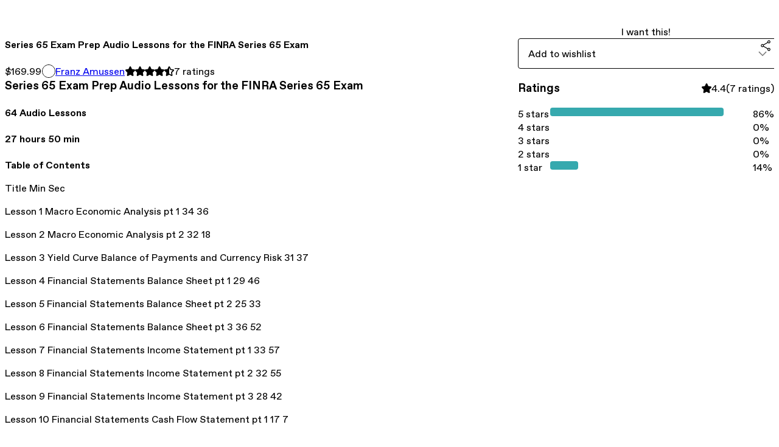

--- FILE ---
content_type: text/html; charset=utf-8
request_url: https://series7podcast.gumroad.com/l/kqsNb
body_size: 7239
content:
<!DOCTYPE html>
<html lang="en">
  <head prefix="og: http://ogp.me/ns# fb: http://ogp.me/ns/fb# gumroad: http://ogp.me/ns/fb/gumroad#">
    <link rel="dns-prefetch" href="//assets.gumroad.com">
    <link rel="dns-prefetch" href="//static-2.gumroad.com">
    <link rel="dns-prefetch" href="//public-files.gumroad.com">
  <title inertia>Series 65 Exam Prep Audio Lessons for the FINRA Series 65 Exam</title>
  <meta name="action-cable-url" content="wss://cable.gumroad.com/cable" />
  <link rel="stylesheet" crossorigin="anonymous" href="https://assets.gumroad.com/packs/css/design-d744556c.css" />
    <style>:root{--accent: 54 169 174;--contrast-accent: 255 255 255;--font-family: "ABC Favorit", "ABC Favorit", sans-serif;--color: 0 0 0;--primary: var(--color);--contrast-primary: 255 255 255;--filled: 255 255 255;--contrast-filled: var(--color);--body-bg: #ffffff;--active-bg: rgb(var(--color) / var(--gray-1));--border-alpha: 1}body{background-color:#ffffff;color:#000;font-family:"ABC Favorit", "ABC Favorit", sans-serif}
</style>

  <meta name="csrf-param" content="authenticity_token" />
<meta name="csrf-token" content="-1tm4fs-qhbiQg3KOtQvfq-iVfnB9QJuzZsAO38YySr0--Imhz8rW4HBGiOUU8SHWQ1o6KdLYdRTetWA2kaqnA" />
  <meta charset="utf-8">
  <meta content="149071038533330" property="fb:app_id">
  <meta content="http://www.facebook.com/gumroad" property="fb:page_id">
  <meta property="twitter:site" value="@gumroad">
  
    <meta content="Gumroad" property="og:site_name">
    <meta content="https://series7podcast.gumroad.com/l/kqsNb" property="og:url">
    <meta content="Series 65 Exam Prep Audio Lessons for the FINRA Series 65 Exam64 Audio Lessons27 hours 50 minTable of ContentsTitle Min SecLesson 1 Macro Economic Analysis pt 1 34 36Lesson 2 Macro Economic Analysis pt 2 32 18Lesson 3 Yield Curve Balance of Payments and Currency Risk 31 37Lesson 4 Financial Statements Balance Sheet pt 1 29 46Lesson 5 Financial Statements Balance Sheet pt 2 25 33Lesson 6 Financial Statements Balance Sheet pt 3 36 52Lesson 7 Financial Statements Income Statement pt 1 33 57Lesson 8 Financial Statements Income Statement pt 2 32 55Lesson 9 Financial Statements Income Statement pt 3 28 42Lesson 10 Financial Statements Cash Flow Statement pt 1 17 7Lesson 11 Financial Statements Cash Flow Statement pt 2 23 39Lesson 12 Discounted Cash Flow Model 13 9Lesson 13 Ratio Analysis 14 48Lesson 14 Technical Analysis 18 53Lesson 15 Common Stock 38 5Lesson 16 Preferred Stock 26 5Lesson 17 Special Securities 17 36Lesson 18 Fixed Income pt 1 25 22Lesson 19 Fixed Income pt 2 41 16Lesson 20 Fixed Income pt 3 40 35Lesson 21 Money Market 20 2Lesson 21.1 Transformation from LIBOR to SOFRLesson 22 CDS ARS SP 27 25Lesson 23 Municipal Debt 37 2Lesson 24 Mutual Funds pt 1 28 59Lesson 25 Mutual Funds pt 2 22 18Lesson 26 Mutual Funds pt 3 31 37Lesson 27 ETF ETN and Corp Actions 21 34Lesson 28 Unit Investment Trusts 31 17Lesson 29 Annuities 29 37Lesson 30 Life Ins Viatical Settlements 21 39Lesson 31 Partnerships 31 54Lesson 32 REIT&#39;s 31 37Lesson 33 Present Value, Net PV, IRR, Commodities, Precious Metals 25 46Lesson 34 Options pt. 1 22 11Lesson 35 Options pt. 2 21 29Lesson 36 Options pt. 3 18 22Lesson 37 Options pt. 4 20 33Lesson 38 Options pt. 5 30 10Lesson 39 Options pt. 6 22 21Lesson 40 Accounts and Anti Money Laundering 29 33Lesson 41 Accounts and Anti Money Laundering pt 2 14 32Lesson 42 Account Registration and Anti Money Laundry Rules 16 38Lesson 43 Client Types and Appropriate Investments 37 52Lesson 44 Know Your Customer and Portfolio Strategies 30 1Lesson 45 Investment Taxation 35 55Lesson 46 IRA Accounts 31 39Lesson 47 Keogh Plans and Defined Contribution Plans 26 4Lesson 48 Defined Pension Plans and Contribution Plans 22 10Lesson 49 Inherited IRA&#39;s, Non Qualified Plans, ERISA, Investment Policy Statement 20 28Lesson 49.1 Risks of Defined Benefit PlansLesson 50 UGTMA, Trusts and Wills, Qualified Domestic Relations order (QDROs) 22 39Lesson 51 Trading Markets Pt 1 Markets and Order Tickets 25 40Lesson 52 Trading Markets pt 2 Order Types, Specalists and Dealers 27 23Lesson 53 Trading Markets pt 3 Rules 34 12Lesson 54 Trading Markets pt 4 Options 12 35Lesson 55 Securities act of 1933 and 144 stock 34 2Lesson 56 Securities and Exchange Act of 1934 and Insider Trading 38 19Lesson 57 Investment Company Act of 1940 11 22Lesson 58 Sarbanes Oxley and Blue Sky Laws 22 28Lesson 59 Investment Advisors Act of 1940 Pt 1 27 25Lesson 60 Investment Advisors Act of 1940 Pt 2 24 43Lesson 61 Investment Advisors Act of 1940 Pt 3 28 30Lesson 62 2023 changes to the exam and Secure Act 2.0 15 00Supplemental InformationSeries 65 Exam Lesson Supplement Interview with Whistleblower Atty. Mark Pugsley" property="og:description">
    <meta content="Series 65 Exam Prep Audio Lessons for the FINRA Series 65 Exam64 Audio Lessons27 hours 50 minTable of ContentsTitle Min SecLesson 1 Macro Economic Analysis pt 1 34 36Lesson 2 Macro Economic Analysis pt 2 32 18Lesson 3 Yield Curve Balance of Payments and Currency Risk 31 37Lesson 4 Financial Statements Balance Sheet pt 1 29 46Lesson 5 Financial Statements Balance Sheet pt 2 25 33Lesson 6 Financial Statements Balance Sheet pt 3 36 52Lesson 7 Financial Statements Income Statement pt 1 33 57Lesson 8 Financial Statements Income Statement pt 2 32 55Lesson 9 Financial Statements Income Statement pt 3 28 42Lesson 10 Financial Statements Cash Flow Statement pt 1 17 7Lesson 11 Financial Statements Cash Flow Statement pt 2 23 39Lesson 12 Discounted Cash Flow Model 13 9Lesson 13 Ratio Analysis 14 48Lesson 14 Technical Analysis 18 53Lesson 15 Common Stock 38 5Lesson 16 Preferred Stock 26 5Lesson 17 Special Securities 17 36Lesson 18 Fixed Income pt 1 25 22Lesson 19 Fixed Income pt 2 41 16Lesson 20 Fixed Income pt 3 40 35Lesson 21 Money Market 20 2Lesson 21.1 Transformation from LIBOR to SOFRLesson 22 CDS ARS SP 27 25Lesson 23 Municipal Debt 37 2Lesson 24 Mutual Funds pt 1 28 59Lesson 25 Mutual Funds pt 2 22 18Lesson 26 Mutual Funds pt 3 31 37Lesson 27 ETF ETN and Corp Actions 21 34Lesson 28 Unit Investment Trusts 31 17Lesson 29 Annuities 29 37Lesson 30 Life Ins Viatical Settlements 21 39Lesson 31 Partnerships 31 54Lesson 32 REIT&#39;s 31 37Lesson 33 Present Value, Net PV, IRR, Commodities, Precious Metals 25 46Lesson 34 Options pt. 1 22 11Lesson 35 Options pt. 2 21 29Lesson 36 Options pt. 3 18 22Lesson 37 Options pt. 4 20 33Lesson 38 Options pt. 5 30 10Lesson 39 Options pt. 6 22 21Lesson 40 Accounts and Anti Money Laundering 29 33Lesson 41 Accounts and Anti Money Laundering pt 2 14 32Lesson 42 Account Registration and Anti Money Laundry Rules 16 38Lesson 43 Client Types and Appropriate Investments 37 52Lesson 44 Know Your Customer and Portfolio Strategies 30 1Lesson 45 Investment Taxation 35 55Lesson 46 IRA Accounts 31 39Lesson 47 Keogh Plans and Defined Contribution Plans 26 4Lesson 48 Defined Pension Plans and Contribution Plans 22 10Lesson 49 Inherited IRA&#39;s, Non Qualified Plans, ERISA, Investment Policy Statement 20 28Lesson 49.1 Risks of Defined Benefit PlansLesson 50 UGTMA, Trusts and Wills, Qualified Domestic Relations order (QDROs) 22 39Lesson 51 Trading Markets Pt 1 Markets and Order Tickets 25 40Lesson 52 Trading Markets pt 2 Order Types, Specalists and Dealers 27 23Lesson 53 Trading Markets pt 3 Rules 34 12Lesson 54 Trading Markets pt 4 Options 12 35Lesson 55 Securities act of 1933 and 144 stock 34 2Lesson 56 Securities and Exchange Act of 1934 and Insider Trading 38 19Lesson 57 Investment Company Act of 1940 11 22Lesson 58 Sarbanes Oxley and Blue Sky Laws 22 28Lesson 59 Investment Advisors Act of 1940 Pt 1 27 25Lesson 60 Investment Advisors Act of 1940 Pt 2 24 43Lesson 61 Investment Advisors Act of 1940 Pt 3 28 30Lesson 62 2023 changes to the exam and Secure Act 2.0 15 00Supplemental InformationSeries 65 Exam Lesson Supplement Interview with Whistleblower Atty. Mark Pugsley" name="description">
    <meta content="kqsNb" property="product:retailer_item_id">
    <meta content="169.99" property="product:price:amount">
    <meta content="USD" property="product:price:currency">
    <meta content="gumroad:product" property="og:type">
    <meta property="twitter:card" value="summary_large_image" />
<meta property="twitter:title" value="Series 65 Exam Prep Audio Lessons for the FINRA Series 65 Exam" />
<meta property="twitter:domain" value="Gumroad" />
<meta property="twitter:description" value="Series 65 Exam Prep Audio Lessons for the FINRA Series 65 Exam64 Audio Lessons27 hours 50 minTable of ContentsTitle Min SecLesson 1 Macro Economic Analysis pt 1 34 36Lesson 2 Macro Economic Analysi..." />
<meta property="twitter:image" value="https://public-files.gumroad.com/q3bgw7ij1clru4yxs9waf4zkaaj8" />

      <link rel="preload" as="image" href="https://public-files.gumroad.com/q3bgw7ij1clru4yxs9waf4zkaaj8">
  <meta property="og:image" content="https://public-files.gumroad.com/q3bgw7ij1clru4yxs9waf4zkaaj8">
  <meta property="og:image:alt" content="">
  <meta property="og:title" content="Series 65 Exam Prep Audio Lessons for the FINRA Series 65 Exam">
  <meta property="gr:google_analytics:enabled" content="true">
  <meta property="gr:fb_pixel:enabled" content="true">
  <meta property="gr:logged_in_user:id" content="">
  <meta property="gr:environment" value="production">
  <meta property="gr:page:type" content="product">
  <meta property="gr:facebook_sdk:enabled" content="true">
  <meta content="initial-scale = 1.0, width = device-width" name="viewport">
  <meta property="stripe:pk" value="pk_live_Db80xIzLPWhKo1byPrnERmym">
  <meta property="stripe:api_version" value="2023-10-16; risk_in_requirements_beta=v1; retrieve_tax_forms_beta=v1;">
  <link href="/opensearch.xml" rel="search" type="application/opensearchdescription+xml" title="Gumroad">
    <link href="https://series7podcast.gumroad.com/l/kqsNb" rel="canonical">


    <link href="https://public-files.gumroad.com/qgnb6cuq6yzd7fkg2h3v62q20o2g" rel="shortcut icon">
</head>

  <body id="product_page" class="group/body mac" style="">
    <div id="design-settings" data-settings="{&quot;font&quot;:{&quot;name&quot;:&quot;ABC Favorit&quot;,&quot;url&quot;:&quot;https://assets.gumroad.com/assets/ABCFavorit-Regular-26182c8c3addf6e4f8889817249c23b22c93233a8212e5e86574459e4dc926e2.woff2&quot;}}" style="display: none;"></div>
    <div id="user-agent-info" data-settings="{&quot;is_mobile&quot;:false}" style="display: none;"></div>
    <div class="react-entry-point" style="display:contents" id="Alert-react-component-835de608-85a2-46fd-840d-d526827388f9"><div class="fixed top-4 left-1/2 z-100 w-max max-w-[calc(100vw-2rem)] rounded bg-background md:max-w-sm invisible" style="transform:translateX(-50%) translateY(calc(-100% - var(--spacer-4)));transition:all 0.3s ease-out 0.5s"><div role="alert" class="flex items-start gap-2 rounded border border-border p-3"><div class="flex-1"><div></div></div></div></div></div>
      <script type="application/json" class="js-react-on-rails-component" data-component-name="Alert" data-dom-id="Alert-react-component-835de608-85a2-46fd-840d-d526827388f9">{"initial":null}</script>
      


    <div class="flex flex-col lg:flex-row h-screen">
      <main class="flex-1 flex flex-col lg:h-screen overflow-y-auto">
        <div class="flex-1 flex flex-col">
          


<noscript>
  <div id="javascript-notice">
    <strong>JavaScript is required to buy this product.</strong>
    Enable JavaScript in your browser settings and refresh this page to continue.
  </div>
</noscript>



  <script type="application/json" id="js-react-on-rails-context">{"railsEnv":"production","inMailer":false,"i18nLocale":"en","i18nDefaultLocale":"en","rorVersion":"14.0.4","rorPro":false,"href":"https://series7podcast.gumroad.com/l/kqsNb","location":"/l/kqsNb","scheme":"https","host":"series7podcast.gumroad.com","port":null,"pathname":"/l/kqsNb","search":null,"httpAcceptLanguage":null,"design_settings":{"font":{"name":"ABC Favorit","url":"https://assets.gumroad.com/assets/ABCFavorit-Regular-26182c8c3addf6e4f8889817249c23b22c93233a8212e5e86574459e4dc926e2.woff2"}},"domain_settings":{"scheme":"https","app_domain":"gumroad.com","root_domain":"gumroad.com","short_domain":"gum.co","discover_domain":"gumroad.com","third_party_analytics_domain":"gumroad-analytics.com","api_domain":"api.gumroad.com"},"user_agent_info":{"is_mobile":false},"logged_in_user":null,"current_seller":null,"csp_nonce":"LxdHw29Lm5v05+wuHzB2lTY3y1Or5Zl6x02e3B/BaFQ=","locale":"en-US","feature_flags":{"require_email_typo_acknowledgment":true,"disable_stripe_signup":true},"serverSide":false}</script>
<div class="react-entry-point" style="display:contents" id="ProductPage-react-component-77e72557-47ef-48a4-93f5-e5b99e948417"><section aria-label="Product information bar" class="border-0 bg-background" style="overflow:hidden;padding:0;height:0;transition:var(--transition-duration);flex-shrink:0;position:fixed;top:0;left:0;right:0;z-index:var(--z-index-menubar)"><div class="mx-auto flex max-w-product-page items-center justify-between gap-4 p-4 lg:px-8" style="transition:var(--transition-duration);margin-top:0"><div itemscope="" itemProp="offers" itemType="https://schema.org/Offer" class="flex items-center"><span class="group/tooltip relative inline-grid right"><span aria-describedby=":R4l:" style="display:contents"><div class="relative grid grid-flow-col border border-r-0 border-border"><div class="bg-accent px-2 py-1 text-accent-foreground" itemProp="price" content="169.99">$169.99</div><div class="border-border border-r-transparent border-[calc(0.5lh+--spacing(1))] border-l-1"></div><div class="absolute top-0 right-px bottom-0 border-accent border-r-transparent border-[calc(0.5lh+--spacing(1))] border-l-1"></div></div></span><span role="tooltip" id=":R4l:" class="absolute z-30 hidden w-40 max-w-max rounded-md bg-primary p-3 text-primary-foreground group-focus-within/tooltip:block group-hover/tooltip:block top-1/2 -translate-y-1/2 left-full translate-x-2"><div class="absolute border-6 border-transparent top-1/2 -translate-y-1/2 right-full border-r-primary"></div>$169.99</span></span><link itemProp="url" href="https://series7podcast.gumroad.com/l/kqsNb"/><div itemProp="availability" hidden="">https://schema.org/InStock</div><div itemProp="priceCurrency" hidden="">usd</div><div itemProp="seller" itemType="https://schema.org/Person" hidden=""><div itemProp="name" hidden="">Franz Amussen</div></div></div><h3 class="hidden flex-1 lg:block">Series 65 Exam Prep Audio Lessons for the FINRA Series 65 Exam</h3><div class="shrink-0 items-center gap-1 hidden lg:flex"><span class="icon icon-solid-star"></span><span class="icon icon-solid-star"></span><span class="icon icon-solid-star"></span><span class="icon icon-solid-star"></span><span class="icon icon-half-star"></span><span class="rating-number">7<!-- --> <!-- -->ratings</span></div><a href="https://gumroad.com/checkout?product=kqsNb&amp;quantity=1" target="_top" style="align-items:unset" class="inline-flex items-center justify-center gap-2 cursor-pointer border border-border rounded font-[inherit] no-underline transition-transform hover:-translate-1 hover:shadow active:translate-0 active:shadow-none disabled:opacity-30 disabled:hover:translate-0 disabled:hover:shadow-none px-4 py-3 text-base leading-[1.4] bg-accent text-accent-foreground">I want this!</a></div></section><section class="border-b border-border"><div class="mx-auto w-full max-w-product-page lg:py-16 p-4 lg:px-8"><article class="relative grid rounded border border-border bg-background lg:grid-cols-[2fr_1fr]"><figure class="group relative col-span-full overflow-hidden rounded-t border-b border-border bg-(image:--product-cover-placeholder) bg-cover" aria-label="Product preview"><div class="flex h-full snap-x snap-mandatory items-center overflow-x-scroll overflow-y-hidden [scrollbar-width:none] [&amp;::-webkit-scrollbar]:hidden" style="aspect-ratio:1"><div role="tabpanel" id="e45db23ebb926ef2623efe2926e6ffe8" class="mt-0! flex min-h-[1px] flex-[1_0_100%] snap-start justify-center border-0! p-0!"></div></div></figure><section class="lg:border-r"><header class="grid gap-4 p-6 not-first:border-t"><h1 itemProp="name">Series 65 Exam Prep Audio Lessons for the FINRA Series 65 Exam</h1></header><section class="grid grid-cols-[auto_1fr] gap-[1px] border-t border-border p-0 sm:grid-cols-[auto_auto_minmax(max-content,1fr)]"><div class="px-6 py-4 outline outline-offset-0 outline-border"><div itemscope="" itemProp="offers" itemType="https://schema.org/Offer" class="flex items-center"><span class="group/tooltip relative inline-grid right"><span aria-describedby=":Rl79:" style="display:contents"><div class="relative grid grid-flow-col border border-r-0 border-border"><div class="bg-accent px-2 py-1 text-accent-foreground" itemProp="price" content="169.99">$169.99</div><div class="border-border border-r-transparent border-[calc(0.5lh+--spacing(1))] border-l-1"></div><div class="absolute top-0 right-px bottom-0 border-accent border-r-transparent border-[calc(0.5lh+--spacing(1))] border-l-1"></div></div></span><span role="tooltip" id=":Rl79:" class="absolute z-30 hidden w-40 max-w-max rounded-md bg-primary p-3 text-primary-foreground group-focus-within/tooltip:block group-hover/tooltip:block top-1/2 -translate-y-1/2 left-full translate-x-2"><div class="absolute border-6 border-transparent top-1/2 -translate-y-1/2 right-full border-r-primary"></div>$169.99</span></span><link itemProp="url" href="https://series7podcast.gumroad.com/l/kqsNb"/><div itemProp="availability" hidden="">https://schema.org/InStock</div><div itemProp="priceCurrency" hidden="">usd</div><div itemProp="seller" itemType="https://schema.org/Person" hidden=""><div itemProp="name" hidden="">Franz Amussen</div></div></div></div><div class="flex flex-wrap items-center gap-2 px-6 py-4 outline outline-offset-0 outline-border"><a href="https://series7podcast.gumroad.com/" target="_blank" class="relative flex items-center gap-2" rel="noreferrer"><img class="user-avatar" src="https://public-files.gumroad.com/qgnb6cuq6yzd7fkg2h3v62q20o2g"/>Franz Amussen</a></div><div class="flex items-center px-6 py-4 outline outline-offset-0 outline-border max-sm:col-span-full"><div class="flex shrink-0 items-center gap-1"><span class="icon icon-solid-star"></span><span class="icon icon-solid-star"></span><span class="icon icon-solid-star"></span><span class="icon icon-solid-star"></span><span class="icon icon-half-star"></span><span class="rating-number">7<!-- --> <!-- -->ratings</span></div></div></section><section class="border-t border-border p-6"><div class="rich-text"><h3>Series 65 Exam Prep Audio Lessons for the FINRA Series 65 Exam</h3><h4>64 Audio Lessons</h4><h4>27 hours 50 min</h4><h4>Table of Contents</h4><p>Title Min Sec</p><p>Lesson 1 Macro Economic Analysis pt 1 34 36</p><p>Lesson 2 Macro Economic Analysis pt 2 32 18</p><p>Lesson 3 Yield Curve Balance of Payments and Currency Risk 31 37</p><p>Lesson 4 Financial Statements Balance Sheet pt 1 29 46</p><p>Lesson 5 Financial Statements Balance Sheet pt 2 25 33</p><p>Lesson 6 Financial Statements Balance Sheet pt 3 36 52</p><p>Lesson 7 Financial Statements Income Statement pt 1 33 57</p><p>Lesson 8 Financial Statements Income Statement pt 2 32 55</p><p>Lesson 9 Financial Statements Income Statement pt 3 28 42</p><p>Lesson 10 Financial Statements Cash Flow Statement pt 1 17 7</p><p>Lesson 11 Financial Statements Cash Flow Statement pt 2 23 39</p><p>Lesson 12 Discounted Cash Flow Model 13 9</p><p>Lesson 13 Ratio Analysis 14 48</p><p>Lesson 14 Technical Analysis 18 53</p><p>Lesson 15 Common Stock 38 5</p><p>Lesson 16 Preferred Stock 26 5</p><p>Lesson 17 Special Securities 17 36</p><p>Lesson 18 Fixed Income pt 1 25 22</p><p>Lesson 19 Fixed Income pt 2 41 16</p><p>Lesson 20 Fixed Income pt 3 40 35</p><p>Lesson 21 Money Market 20 2</p><p>Lesson 21.1 Transformation from LIBOR to SOFR</p><p>Lesson 22 CDS ARS SP 27 25</p><p>Lesson 23 Municipal Debt 37 2</p><p>Lesson 24 Mutual Funds pt 1 28 59</p><p>Lesson 25 Mutual Funds pt 2 22 18</p><p>Lesson 26 Mutual Funds pt 3 31 37</p><p>Lesson 27 ETF ETN and Corp Actions 21 34</p><p>Lesson 28 Unit Investment Trusts 31 17</p><p>Lesson 29 Annuities 29 37</p><p>Lesson 30 Life Ins Viatical Settlements 21 39</p><p>Lesson 31 Partnerships 31 54</p><p>Lesson 32 REIT's 31 37</p><p>Lesson 33 Present Value, Net PV, IRR, Commodities, Precious Metals 25 46</p><p>Lesson 34 Options pt. 1 22 11</p><p>Lesson 35 Options pt. 2 21 29</p><p>Lesson 36 Options pt. 3 18 22</p><p>Lesson 37 Options pt. 4 20 33</p><p>Lesson 38 Options pt. 5 30 10</p><p>Lesson 39 Options pt. 6 22 21</p><p>Lesson 40 Accounts and Anti Money Laundering 29 33</p><p>Lesson 41 Accounts and Anti Money Laundering pt 2 14 32</p><p>Lesson 42 Account Registration and Anti Money Laundry Rules 16 38</p><p>Lesson 43 Client Types and Appropriate Investments 37 52</p><p>Lesson 44 Know Your Customer and Portfolio Strategies 30 1</p><p>Lesson 45 Investment Taxation 35 55</p><p>Lesson 46 IRA Accounts 31 39</p><p>Lesson 47 Keogh Plans and Defined Contribution Plans 26 4</p><p>Lesson 48 Defined Pension Plans and Contribution Plans 22 10</p><p>Lesson 49 Inherited IRA's, Non Qualified Plans, ERISA, Investment Policy Statement 20 28</p><p>Lesson 49.1 Risks of Defined Benefit Plans</p><p>Lesson 50 UGTMA, Trusts and Wills, Qualified Domestic Relations order (QDROs) 22 39</p><p>Lesson 51 Trading Markets Pt 1 Markets and Order Tickets 25 40</p><p>Lesson 52 Trading Markets pt 2 Order Types, Specalists and Dealers 27 23</p><p>Lesson 53 Trading Markets pt 3 Rules 34 12</p><p>Lesson 54 Trading Markets pt 4 Options 12 35</p><p>Lesson 55 Securities act of 1933 and 144 stock 34 2</p><p>Lesson 56 Securities and Exchange Act of 1934 and Insider Trading 38 19</p><p>Lesson 57 Investment Company Act of 1940 11 22</p><p>Lesson 58 Sarbanes Oxley and Blue Sky Laws 22 28</p><p>Lesson 59 Investment Advisors Act of 1940 Pt 1 27 25</p><p>Lesson 60 Investment Advisors Act of 1940 Pt 2 24 43</p><p>Lesson 61 Investment Advisors Act of 1940 Pt 3 28 30</p><p>Lesson 62 2023 changes to the exam and Secure Act 2.0 15 00</p><p>Supplemental Information</p><p>Series 65 Exam Lesson Supplement Interview with Whistleblower Atty. Mark Pugsley</p><p><br></p></div></section></section><section><section class="grid gap-4 p-6 not-first:border-t"><a href="https://gumroad.com/checkout?product=kqsNb&amp;quantity=1" target="_top" style="align-items:unset" class="inline-flex items-center justify-center gap-2 cursor-pointer border border-border rounded font-[inherit] no-underline transition-transform hover:-translate-1 hover:shadow active:translate-0 active:shadow-none disabled:opacity-30 disabled:hover:translate-0 disabled:hover:shadow-none px-4 py-3 text-base leading-[1.4] bg-accent text-accent-foreground">I want this!</a><div class="grid grid-cols-[1fr_auto] gap-2"><div class="combobox"><div role="combobox" aria-expanded="false" aria-controls=":R5op9:" tabindex="0" class="input " aria-label="Add to wishlist"><span class="fake-input text-singleline">Add to wishlist</span><span class="icon icon-outline-cheveron-down"></span></div><div hidden=""><datalist id=":R5op9:"><div role="option" id=":R5op9:-0" class=""><div><span class="icon icon-plus"></span> New wishlist</div></div></datalist></div></div><details class="popover toggle"><summary aria-label="Share" aria-haspopup="true" aria-expanded="false"><span class="group/tooltip relative inline-grid bottom"><span aria-describedby=":Rpop9:" style="display:contents"><button class="inline-flex items-center justify-center gap-2 cursor-pointer border border-border rounded text-current font-[inherit] no-underline transition-transform hover:-translate-1 hover:shadow active:translate-0 active:shadow-none disabled:opacity-30 disabled:hover:translate-0 disabled:hover:shadow-none px-4 py-3 text-base leading-[1.4] bg-transparent" type="button" aria-label="Share"><span class="icon icon-share"></span></button></span><span role="tooltip" id=":Rpop9:" class="absolute z-30 hidden w-40 max-w-max rounded-md bg-primary p-3 text-primary-foreground group-focus-within/tooltip:block group-hover/tooltip:block left-1/2 -translate-x-1/2 top-full translate-y-2"><div class="absolute border-6 border-transparent left-1/2 -translate-x-1/2 bottom-full border-b-primary"></div>Share</span></span></summary><div class="dropdown" style="translate:min(0px - 100% - var(--spacer-4), 0px);max-width:calc(0px - 2 * var(--spacer-4))"><div class="grid grid-cols-1 gap-4"><a href="https://twitter.com/intent/tweet?url=https%3A%2F%2Fseries7podcast.gumroad.com%2Fl%2FkqsNb&amp;text=Buy%20Series%2065%20Exam%20Prep%20Audio%20Lessons%20for%20the%20FINRA%20Series%2065%20Exam%20on%20%40Gumroad" target="_blank" rel="noopener noreferrer" class="inline-flex items-center justify-center gap-2 cursor-pointer border rounded font-[inherit] no-underline transition-transform hover:-translate-1 hover:shadow active:translate-0 active:shadow-none disabled:opacity-30 disabled:hover:translate-0 disabled:hover:shadow-none px-4 py-3 text-base leading-[1.4] bg-black text-white border-black"><span class="brand-icon brand-icon-twitter"></span>Share on X</a><a href="https://www.facebook.com/sharer/sharer.php?u=https%3A%2F%2Fseries7podcast.gumroad.com%2Fl%2FkqsNb&amp;quote=Series%2065%20Exam%20Prep%20Audio%20Lessons%20for%20the%20FINRA%20Series%2065%20Exam" target="_blank" rel="noopener noreferrer" class="inline-flex items-center justify-center gap-2 cursor-pointer border rounded font-[inherit] no-underline transition-transform hover:-translate-1 hover:shadow active:translate-0 active:shadow-none disabled:opacity-30 disabled:hover:translate-0 disabled:hover:shadow-none px-4 py-3 text-base leading-[1.4] bg-[#4267b2] text-white border-[#4267b2]"><span class="brand-icon brand-icon-facebook"></span>Share on Facebook</a><span class="group/tooltip relative inline-grid bottom"><span aria-describedby=":R79op9:" style="display:contents"><span class="contents"><button class="inline-flex items-center justify-center gap-2 cursor-pointer border border-border rounded text-current font-[inherit] no-underline transition-transform hover:-translate-1 hover:shadow active:translate-0 active:shadow-none disabled:opacity-30 disabled:hover:translate-0 disabled:hover:shadow-none px-4 py-3 text-base leading-[1.4] bg-transparent" type="button" aria-label="Copy product URL"><span class="icon icon-link"></span> Copy link</button></span></span><span role="tooltip" id=":R79op9:" class="absolute z-30 hidden w-40 max-w-max rounded-md bg-primary p-3 text-primary-foreground group-focus-within/tooltip:block group-hover/tooltip:block left-1/2 -translate-x-1/2 top-full translate-y-2"><div class="absolute border-6 border-transparent left-1/2 -translate-x-1/2 bottom-full border-b-primary"></div>Copy product URL</span></span></div></div></details></div></section><section class="grid gap-4 p-6 not-first:border-t"><header class="flex items-center justify-between"><h3>Ratings</h3><div class="flex shrink-0 items-center gap-1"><span class="icon icon-solid-star"></span><div class="rating-average">4.4</div>(<!-- -->7 ratings<!-- -->)</div></header><div itemProp="aggregateRating" itemType="https://schema.org/AggregateRating" itemscope="" hidden=""><div itemProp="reviewCount">7</div><div itemProp="ratingValue">4.4</div></div><section class="grid grid-cols-[auto_1fr_auto] gap-3" aria-label="Ratings histogram"><div>5 stars</div><meter aria-label="5 stars" value="0.86"></meter><div>86%</div><div>4 stars</div><meter aria-label="4 stars" value="0"></meter><div>0%</div><div>3 stars</div><meter aria-label="3 stars" value="0"></meter><div>0%</div><div>2 stars</div><meter aria-label="2 stars" value="0"></meter><div>0%</div><div>1 star</div><meter aria-label="1 star" value="0.14"></meter><div>14%</div></section></section></section></article></div></section><footer class="px-4 py-8 text-center lg:py-16"><div>Powered by <a href="https://gumroad.com/" class="logo-full" aria-label="Gumroad"></a></div></footer></div>
      <script type="application/json" class="js-react-on-rails-component" data-component-name="ProductPage" data-dom-id="ProductPage-react-component-77e72557-47ef-48a4-93f5-e5b99e948417">{"product":{"id":"-99ejo9X7FtW7LhkHSeHkw==","permalink":"kqsNb","name":"Series 65 Exam Prep Audio Lessons for the FINRA Series 65 Exam","seller":{"id":"3139719087829","name":"Franz Amussen","avatar_url":"https://public-files.gumroad.com/qgnb6cuq6yzd7fkg2h3v62q20o2g","profile_url":"https://series7podcast.gumroad.com/"},"collaborating_user":null,"covers":[{"url":"https://public-files.gumroad.com/q3bgw7ij1clru4yxs9waf4zkaaj8","original_url":"https://public-files.gumroad.com/83s1jw43yhclnod151k387bd3rn2","thumbnail":null,"id":"e45db23ebb926ef2623efe2926e6ffe8","type":"image","filetype":"jpg","width":670,"height":670,"native_width":900,"native_height":900}],"main_cover_id":"e45db23ebb926ef2623efe2926e6ffe8","thumbnail_url":"https://public-files.gumroad.com/pkux1hy7iue9hi9lxnshlzqvdvcg","quantity_remaining":null,"long_url":"https://series7podcast.gumroad.com/l/kqsNb","is_sales_limited":false,"ratings":{"count":7,"average":4.4,"percentages":[14,0,0,0,86]},"custom_button_text_option":"i_want_this_prompt","is_compliance_blocked":false,"is_published":true,"is_stream_only":false,"streamable":false,"sales_count":null,"summary":null,"attributes":[],"description_html":"\u003ch3\u003eSeries 65 Exam Prep Audio Lessons for the FINRA Series 65 Exam\u003c/h3\u003e\u003ch4\u003e64 Audio Lessons\u003c/h4\u003e\u003ch4\u003e27 hours 50 min\u003c/h4\u003e\u003ch4\u003eTable of Contents\u003c/h4\u003e\u003cp\u003eTitle Min Sec\u003c/p\u003e\u003cp\u003eLesson 1 Macro Economic Analysis pt 1 34 36\u003c/p\u003e\u003cp\u003eLesson 2 Macro Economic Analysis pt 2 32 18\u003c/p\u003e\u003cp\u003eLesson 3 Yield Curve Balance of Payments and Currency Risk 31 37\u003c/p\u003e\u003cp\u003eLesson 4 Financial Statements Balance Sheet pt 1 29 46\u003c/p\u003e\u003cp\u003eLesson 5 Financial Statements Balance Sheet pt 2 25 33\u003c/p\u003e\u003cp\u003eLesson 6 Financial Statements Balance Sheet pt 3 36 52\u003c/p\u003e\u003cp\u003eLesson 7 Financial Statements Income Statement pt 1 33 57\u003c/p\u003e\u003cp\u003eLesson 8 Financial Statements Income Statement pt 2 32 55\u003c/p\u003e\u003cp\u003eLesson 9 Financial Statements Income Statement pt 3 28 42\u003c/p\u003e\u003cp\u003eLesson 10 Financial Statements Cash Flow Statement pt 1 17 7\u003c/p\u003e\u003cp\u003eLesson 11 Financial Statements Cash Flow Statement pt 2 23 39\u003c/p\u003e\u003cp\u003eLesson 12 Discounted Cash Flow Model 13 9\u003c/p\u003e\u003cp\u003eLesson 13 Ratio Analysis 14 48\u003c/p\u003e\u003cp\u003eLesson 14 Technical Analysis 18 53\u003c/p\u003e\u003cp\u003eLesson 15 Common Stock 38 5\u003c/p\u003e\u003cp\u003eLesson 16 Preferred Stock 26 5\u003c/p\u003e\u003cp\u003eLesson 17 Special Securities 17 36\u003c/p\u003e\u003cp\u003eLesson 18 Fixed Income pt 1 25 22\u003c/p\u003e\u003cp\u003eLesson 19 Fixed Income pt 2 41 16\u003c/p\u003e\u003cp\u003eLesson 20 Fixed Income pt 3 40 35\u003c/p\u003e\u003cp\u003eLesson 21 Money Market 20 2\u003c/p\u003e\u003cp\u003eLesson 21.1 Transformation from LIBOR to SOFR\u003c/p\u003e\u003cp\u003eLesson 22 CDS ARS SP 27 25\u003c/p\u003e\u003cp\u003eLesson 23 Municipal Debt 37 2\u003c/p\u003e\u003cp\u003eLesson 24 Mutual Funds pt 1 28 59\u003c/p\u003e\u003cp\u003eLesson 25 Mutual Funds pt 2 22 18\u003c/p\u003e\u003cp\u003eLesson 26 Mutual Funds pt 3 31 37\u003c/p\u003e\u003cp\u003eLesson 27 ETF ETN and Corp Actions 21 34\u003c/p\u003e\u003cp\u003eLesson 28 Unit Investment Trusts 31 17\u003c/p\u003e\u003cp\u003eLesson 29 Annuities 29 37\u003c/p\u003e\u003cp\u003eLesson 30 Life Ins Viatical Settlements 21 39\u003c/p\u003e\u003cp\u003eLesson 31 Partnerships 31 54\u003c/p\u003e\u003cp\u003eLesson 32 REIT's 31 37\u003c/p\u003e\u003cp\u003eLesson 33 Present Value, Net PV, IRR, Commodities, Precious Metals 25 46\u003c/p\u003e\u003cp\u003eLesson 34 Options pt. 1 22 11\u003c/p\u003e\u003cp\u003eLesson 35 Options pt. 2 21 29\u003c/p\u003e\u003cp\u003eLesson 36 Options pt. 3 18 22\u003c/p\u003e\u003cp\u003eLesson 37 Options pt. 4 20 33\u003c/p\u003e\u003cp\u003eLesson 38 Options pt. 5 30 10\u003c/p\u003e\u003cp\u003eLesson 39 Options pt. 6 22 21\u003c/p\u003e\u003cp\u003eLesson 40 Accounts and Anti Money Laundering 29 33\u003c/p\u003e\u003cp\u003eLesson 41 Accounts and Anti Money Laundering pt 2 14 32\u003c/p\u003e\u003cp\u003eLesson 42 Account Registration and Anti Money Laundry Rules 16 38\u003c/p\u003e\u003cp\u003eLesson 43 Client Types and Appropriate Investments 37 52\u003c/p\u003e\u003cp\u003eLesson 44 Know Your Customer and Portfolio Strategies 30 1\u003c/p\u003e\u003cp\u003eLesson 45 Investment Taxation 35 55\u003c/p\u003e\u003cp\u003eLesson 46 IRA Accounts 31 39\u003c/p\u003e\u003cp\u003eLesson 47 Keogh Plans and Defined Contribution Plans 26 4\u003c/p\u003e\u003cp\u003eLesson 48 Defined Pension Plans and Contribution Plans 22 10\u003c/p\u003e\u003cp\u003eLesson 49 Inherited IRA's, Non Qualified Plans, ERISA, Investment Policy Statement 20 28\u003c/p\u003e\u003cp\u003eLesson 49.1 Risks of Defined Benefit Plans\u003c/p\u003e\u003cp\u003eLesson 50 UGTMA, Trusts and Wills, Qualified Domestic Relations order (QDROs) 22 39\u003c/p\u003e\u003cp\u003eLesson 51 Trading Markets Pt 1 Markets and Order Tickets 25 40\u003c/p\u003e\u003cp\u003eLesson 52 Trading Markets pt 2 Order Types, Specalists and Dealers 27 23\u003c/p\u003e\u003cp\u003eLesson 53 Trading Markets pt 3 Rules 34 12\u003c/p\u003e\u003cp\u003eLesson 54 Trading Markets pt 4 Options 12 35\u003c/p\u003e\u003cp\u003eLesson 55 Securities act of 1933 and 144 stock 34 2\u003c/p\u003e\u003cp\u003eLesson 56 Securities and Exchange Act of 1934 and Insider Trading 38 19\u003c/p\u003e\u003cp\u003eLesson 57 Investment Company Act of 1940 11 22\u003c/p\u003e\u003cp\u003eLesson 58 Sarbanes Oxley and Blue Sky Laws 22 28\u003c/p\u003e\u003cp\u003eLesson 59 Investment Advisors Act of 1940 Pt 1 27 25\u003c/p\u003e\u003cp\u003eLesson 60 Investment Advisors Act of 1940 Pt 2 24 43\u003c/p\u003e\u003cp\u003eLesson 61 Investment Advisors Act of 1940 Pt 3 28 30\u003c/p\u003e\u003cp\u003eLesson 62 2023 changes to the exam and Secure Act 2.0 15 00\u003c/p\u003e\u003cp\u003eSupplemental Information\u003c/p\u003e\u003cp\u003eSeries 65 Exam Lesson Supplement Interview with Whistleblower Atty. Mark Pugsley\u003c/p\u003e\u003cp\u003e\u003cbr\u003e\u003c/p\u003e","currency_code":"usd","price_cents":16999,"rental_price_cents":null,"pwyw":null,"eligible_for_installment_plans":true,"allow_installment_plan":false,"installment_plan":null,"is_legacy_subscription":false,"is_tiered_membership":false,"is_physical":false,"custom_view_content_button_text":"Click for the audio files","is_multiseat_license":false,"hide_sold_out_variants":false,"native_type":"digital","preorder":null,"duration_in_months":null,"rental":null,"is_quantity_enabled":false,"free_trial":null,"recurrences":null,"options":[],"analytics":{"google_analytics_id":"G-N4S7H2QRVT","facebook_pixel_id":"","free_sales":true},"has_third_party_analytics":false,"ppp_details":null,"can_edit":false,"refund_policy":null,"bundle_products":[],"public_files":[],"audio_previews_enabled":true},"discount_code":null,"purchase":null,"wishlists":[],"currency_code":"usd","show_ratings_filter":true,"creator_profile":{"external_id":"3139719087829","avatar_url":"https://public-files.gumroad.com/qgnb6cuq6yzd7fkg2h3v62q20o2g","name":"Franz Amussen","twitter_handle":null,"subdomain":"series7podcast.gumroad.com"},"sections":[],"main_section_index":0}</script>
      


        </div>
      </main>
    </div>
    <script src="https://assets.gumroad.com/assets/application-cbf244e9109e70d7b04497041636f00173a1e588f9b879b3a3ef11f8dfb86e5c.js" type="f1365821f02e49e521135587-text/javascript"></script>
    
        <script src="https://assets.gumroad.com/packs/js/webpack-runtime-e97251bc0a2412af9818.js" defer="defer" type="f1365821f02e49e521135587-text/javascript"></script>
<script src="https://assets.gumroad.com/packs/js/webpack-commons-0d4800a07f31a56a4c99.js" defer="defer" type="f1365821f02e49e521135587-text/javascript"></script>
<script src="https://assets.gumroad.com/packs/js/4310-8e30f8c83c57f5ce1cdf.js" defer="defer" type="f1365821f02e49e521135587-text/javascript"></script>
<script src="https://assets.gumroad.com/packs/js/product-7b5fe78e9eefca03b4a2.js" defer="defer" type="f1365821f02e49e521135587-text/javascript"></script>

  <script src="/cdn-cgi/scripts/7d0fa10a/cloudflare-static/rocket-loader.min.js" data-cf-settings="f1365821f02e49e521135587-|49" defer></script><script defer src="https://static.cloudflareinsights.com/beacon.min.js/vcd15cbe7772f49c399c6a5babf22c1241717689176015" integrity="sha512-ZpsOmlRQV6y907TI0dKBHq9Md29nnaEIPlkf84rnaERnq6zvWvPUqr2ft8M1aS28oN72PdrCzSjY4U6VaAw1EQ==" nonce="LxdHw29Lm5v05+wuHzB2lTY3y1Or5Zl6x02e3B/BaFQ=" data-cf-beacon='{"rayId":"9c2fe7605c25d945","version":"2025.9.1","serverTiming":{"name":{"cfExtPri":true,"cfEdge":true,"cfOrigin":true,"cfL4":true,"cfSpeedBrain":true,"cfCacheStatus":true}},"token":"5070e21320304a1ba2b0a42ce9682840","b":1}' crossorigin="anonymous"></script>
</body>
</html>
